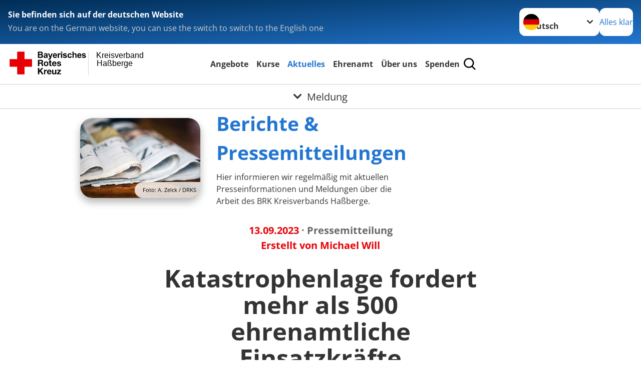

--- FILE ---
content_type: text/html; charset=utf-8
request_url: https://www.kvhassberge.brk.de/aktuell/alle-aktuellen-berichte/meldung/katastrophenlage-fordert-mehr-als-500-ehrenamtliche-einsatzkraefte.html
body_size: 20365
content:
<!DOCTYPE html>
<html lang="de">
<head>

<meta charset="utf-8">
<!-- 
	**************************************
	DRKCMS development by D&T Internet GmbH
	www.dt-internet.de
	+49 221 / 96 98 96 50
	**************************************

	This website is powered by TYPO3 - inspiring people to share!
	TYPO3 is a free open source Content Management Framework initially created by Kasper Skaarhoj and licensed under GNU/GPL.
	TYPO3 is copyright 1998-2026 of Kasper Skaarhoj. Extensions are copyright of their respective owners.
	Information and contribution at https://typo3.org/
-->




<meta name="generator" content="TYPO3 CMS">
<meta name="description" content="Ein Unglück kommt selten alleine, besagt ein Sprichwort. In Unterfranken mussten am vergangenen Samstag (9. September) gleich mehrere Großschadenslagen mit einer Vielzahl von Verletzten und Betroffenen in verschiedenen Landkreisen bewältigt werden. Ausschlaggebend für die Ereignisse war eine flächendeckende Unwetterkatastrophe, die über den Regierungsbezirk hereingebrochen war. So sah es das Szenario vor, das einer Katastrophenschutzübung mit dem Namen „KontUR2023“ zugrunde lag, an der über 500 ehrenamtliche Helferinnen und Helfer des Bayerischen Roten Kreuzes, anderer Hilfsorganisationen sowie der Feuerwehr und mehr als 120 Einsatzfahrzeugen teilgenommen haben.">
<meta name="keywords" content="Kontur2023, Katastrophenschutz, Katastrophenschutzübung, BRK, BRK-Kreisverband Haßberge, Unterfranken, Bayerisches Rotes Kreuz, Hilfeleistungskontingent, Einsatzlagen, Großschadensereignisse, Ehrenamt">
<meta name="author" content="Deutsches Rotes Kreuz">
<meta name="viewport" content="width=device-width, initial-scale=1">
<meta property="og:title" content="Katastrophenlage fordert mehr als  500 ehrenamtliche Einsatzkräfte">
<meta property="og:type" content="article">
<meta property="og:url" content="https://www.kvhassberge.brk.de/aktuell/alle-aktuellen-berichte/meldung/katastrophenlage-fordert-mehr-als-500-ehrenamtliche-einsatzkraefte.html">
<meta property="og:image" content="https://www.kvhassberge.brk.de/fileadmin/_processed_/2/0/csm_IMG_1450_774be7c8f7.jpg">
<meta property="og:image:width" content="1200">
<meta property="og:image:height" content="676">
<meta property="og:image" content="https://www.kvhassberge.brk.de/fileadmin/_processed_/2/0/csm_IMG_1450_774be7c8f7.jpg">
<meta property="og:image:width" content="1200">
<meta property="og:image:height" content="676">
<meta property="og:image" content="https://www.drk.de/fileadmin/DRK-Logo-Facebook.png">
<meta property="og:description" content="Ein Unglück kommt selten alleine, besagt ein Sprichwort. In Unterfranken mussten am vergangenen Samstag (9. September) gleich mehrere Großschadenslagen mit einer Vielzahl von Verletzten und Betroffenen in verschiedenen Landkreisen bewältigt werden. Ausschlaggebend für die Ereignisse war eine flächendeckende Unwetterkatastrophe, die über den Regierungsbezirk hereingebrochen war. So sah es das Szenario vor, das einer Katastrophenschutzübung mit dem Namen „KontUR2023“ zugrunde lag, an der über 500 ehrenamtliche Helferinnen und Helfer des Bayerischen Roten Kreuzes, anderer Hilfsorganisationen sowie der Feuerwehr und mehr als 120 Einsatzfahrzeugen teilgenommen haben.">
<meta property="og:site_name" content="DRK e.V.">
<meta property="og:locale" content="de_DE">
<meta name="twitter:card" content="summary_large_image">
<meta name="twitter:site" content="@roteskreuz_de">
<meta name="twitter:creator" content="DRK e.V.">
<meta name="copyright" content="Deutsches Rotes Kreuz">
<meta name="rating" content="General">
<meta name="revisit-after" content="1">


<link rel="stylesheet" href="/typo3temp/assets/compressed/fcf3f9bd3f24e5b86ca500ed1be2a968-bf6e2cbc6aa8d3ec847d422cc8a75ed3.css?1749035652" media="all">
<link rel="stylesheet" href="/typo3temp/assets/compressed/merged-0badd16ceee8d1952aecf1ae44c3ae03-7b8576fc1d2232da5adf1eae4b412bd8.css?1764887226" media="all">


<script src="/typo3temp/assets/compressed/merged-6f55d3fa27438315ad476a46ac6d0da8-3bfce23658413aa81c08711d99b5c438.js?1749035652"></script>
<script src="/_assets/d281c2f3e584f3c85e4d8e6c6428b0e3/Js/tiny-slider/tiny-slider.js?1764887152"></script>


<!-- test23 -->




<link rel="apple-touch-icon" sizes="180x180" href="/_assets/e2ef477b7510a2835782732fd483c6bc/Icons/Favicon/apple-touch-icon.png?v=68ddf38fd">
<link rel="icon" type="image/png" sizes="32x32" href="/_assets/e2ef477b7510a2835782732fd483c6bc/Icons/Favicon/favicon-32x32.png?v=68ddf38fd">
<link rel="icon" type="image/png" sizes="16x16" href="/_assets/e2ef477b7510a2835782732fd483c6bc/Icons/Favicon/favicon-16x16.png?v=68ddf38fd">
<link rel="manifest" href="/_assets/e2ef477b7510a2835782732fd483c6bc/Icons/Favicon/site.webmanifest?v=68ddf38fd&quot; crossorigin=&quot;use-credentials">
<link rel="mask-icon" href="/_assets/e2ef477b7510a2835782732fd483c6bc/Icons/Favicon/safari-pinned-tab.svg?v=68ddf38fd&quot; color=&quot;#E60005">
<link rel="shortcut icon" href="/_assets/e2ef477b7510a2835782732fd483c6bc/Icons/Favicon/favicon.ico?v=68ddf38fd">
<meta name="msapplication-TileColor" content="#ffffff">
<meta name="msapplication-config" content="/_assets/e2ef477b7510a2835782732fd483c6bc/Icons/Favicon/browserconfig.xml?v=68ddf38fd">
<meta name="theme-color" content="#ffffff">



<link rel="amphtml" href=""><title>Katastrophenlage fordert mehr als  500 ehrenamtliche Einsatzkräfte - Kreisverband  Haßberge   </title>
<link rel="canonical" href="/aktuell/alle-aktuellen-berichte/meldung/katastrophenlage-fordert-mehr-als-500-ehrenamtliche-einsatzkraefte.html"/>
</head>
<body class="main dti-drkcmsplus dti-brk">


<div class="body__wrapper hyphenate pagets__one_column"><header id="header"><div class="language-suggest bg bg--blue" style="display: none"><div class="language-suggest__content"><div class="language-suggest__text"><p class="language-suggest__message language-suggest__message--current"><strong><span data-suggest-language="en" style="display: none">You are on the English website</span><span data-suggest-language="de" style="display: none">Sie befinden sich auf der deutschen Website</span><span data-suggest-language="fallback" style="display: none">We do not provide this content in your preferred language</span></strong></p><p class="language-suggest__message language-suggest__message--suggest"><span data-suggest-language="en" style="display: none">You are on the German website, you can use the switch to switch to the English one</span><span data-suggest-language="de" style="display: none">Sie befinden sich auf der englischen Website, Sie können mit dem Schalter auf die deutsche Website wechseln</span><span data-suggest-language="fallback" style="display: none">You can use the switch to switch to the another available language if you want</span></p></div><div class="language-suggest__actions"><nav class="language-menu"><img src="/_assets/e2ef477b7510a2835782732fd483c6bc/Icons/Flags/de.svg?a491da9c1549a36b293a6a391739dfda" width="16" height="16" alt="" aria-hidden="true" class="language-menu__flag language-menu__flag--de"><img src="/_assets/e2ef477b7510a2835782732fd483c6bc/Icons/Flags/de.svg?a491da9c1549a36b293a6a391739dfda" width="16" height="16" alt="" aria-hidden="true" class="language-menu__flag language-menu__flag--de"><label class="visually-hidden" for="lang-select-header">Sprache wechseln zu</label><select name="pets" id="lang-select-header" class="language-menu__select bg bg--default"><option class="language-menu__option language-menu__option--active" data-flag="de" value="/aktuell/alle-aktuellen-berichte/meldung/katastrophenlage-fordert-mehr-als-500-ehrenamtliche-einsatzkraefte.html">Deutsch</option></select></nav><button class="language-suggest__close button button--secondary"><span data-suggest-language="en" style="display: none">Continue</span><span data-suggest-language="de" style="display: none">Alles klar</span><span data-suggest-language="fallback" style="display: none">Continue</span></button></div></div></div><div class="toolbar__wrap"><div class="toolbar"><a class="toolbar__logo" title="Zur Startseite" href="/startseite.html"><?xml version="1.0" encoding="UTF-8" standalone="no"?><!DOCTYPE svg PUBLIC "-//W3C//DTD SVG 1.1//EN" "http://www.w3.org/Graphics/SVG/1.1/DTD/svg11.dtd"><svg width="100%" height="100%" viewBox="0 0 400 60" version="1.1" xmlns="http://www.w3.org/2000/svg" xmlns:xlink="http://www.w3.org/1999/xlink" xml:space="preserve" xmlns:serif="http://www.serif.com/" style="fill-rule:evenodd;clip-rule:evenodd;stroke-linecap:round;stroke-linejoin:round;stroke-miterlimit:1.5;"><g id="Beschriftung" transform="matrix(1,0,0,1,46.165,0)"><g id="line3" transform="matrix(0.936334,0,0,1,-64.3047,39.6912)"><g transform="matrix(1.068,0,0,1,-13.7389,0)"><text id="f" x="202.057px" y="15.25px" style="font-family:'ArialMT', 'Arial', sans-serif;font-size:20px;"></text></g></g><g id="line2" transform="matrix(0.934693,0,0,1,-63.6098,20.1375)"><g transform="matrix(1.06987,0,0,1,-14.1177,0)"><text id="f1" serif:id="f" x="202.057px" y="15.25px" style="font-family:'ArialMT', 'Arial', sans-serif;font-size:20px;">Haßberge</text></g></g><g id="line1" transform="matrix(0.936801,0,0,1,-64.1996,0.204079)"><g transform="matrix(1.06746,0,0,1,-13.6312,0)"><text id="f2" serif:id="f" x="202.057px" y="15.25px" style="font-family:'ArialMT', 'Arial', sans-serif;font-size:20px;">Kreisverband</text></g></g></g><g transform="matrix(0.0894207,0,0,1.13566,134.16,-3.04006)"><g id="Linie"><rect x="201.423" y="2.583" width="0.97" height="49.778" style="fill:rgb(235,235,235);stroke:black;stroke-width:1.24px;"/></g></g><g id="BRK" transform="matrix(1,0,0,1,-50,0)"><g id="BRK-Logo-Text" serif:id="BRK Logo Text"><g id="path5387" transform="matrix(0.915624,0,0,0.914432,10.2474,0.287605)"><path d="M74.854,0L81.421,0C82.721,0 83.691,0.054 84.329,0.162C84.967,0.27 85.54,0.496 86.044,0.838C86.548,1.181 86.968,1.637 87.304,2.207C87.64,2.777 87.809,3.417 87.809,4.125C87.809,4.892 87.601,5.597 87.188,6.237C86.775,6.878 86.214,7.359 85.507,7.679C86.505,7.971 87.271,8.469 87.807,9.173C88.343,9.877 88.611,10.704 88.611,11.655C88.611,12.403 88.437,13.131 88.09,13.838C87.742,14.546 87.268,15.111 86.667,15.534C86.065,15.957 85.325,16.217 84.443,16.315C83.89,16.374 82.557,16.412 80.444,16.427L74.853,16.427L74.853,-0L74.854,-0L74.854,0ZM78.179,2.73L78.179,6.516L80.348,6.516C81.638,6.516 82.44,6.498 82.753,6.461C83.319,6.394 83.764,6.198 84.09,5.874C84.413,5.55 84.576,5.124 84.576,4.596C84.576,4.09 84.437,3.678 84.157,3.362C83.877,3.045 83.461,2.854 82.91,2.787C82.582,2.75 81.638,2.731 80.08,2.731L78.179,2.731L78.179,2.73ZM78.179,9.246L78.179,13.652L81.25,13.652C82.446,13.652 83.205,13.618 83.526,13.55C84.018,13.461 84.42,13.241 84.73,12.893C85.04,12.544 85.196,12.078 85.196,11.494C85.196,10.999 85.076,10.58 84.837,10.235C84.598,9.891 84.252,9.64 83.801,9.482C83.349,9.325 82.368,9.246 80.859,9.246L78.179,9.246Z"/></g><g id="path5389" transform="matrix(0.915624,0,0,0.914432,10.2474,0.287605)"><path d="M93.283,8.191L90.44,7.686C90.761,6.524 91.314,5.664 92.097,5.105C92.882,4.547 94.046,4.267 95.592,4.267C96.995,4.267 98.041,4.433 98.728,4.765C99.414,5.097 99.897,5.52 100.178,6.031C100.457,6.542 100.597,7.482 100.597,8.848L100.551,12.521C100.551,13.566 100.601,14.337 100.701,14.833C100.801,15.329 100.988,15.861 101.262,16.429L98.144,16.429C98.062,16.221 97.962,15.915 97.843,15.509C97.791,15.324 97.754,15.202 97.731,15.143C97.196,15.671 96.623,16.066 96.013,16.331C95.403,16.595 94.752,16.726 94.059,16.726C92.839,16.726 91.877,16.394 91.174,15.73C90.471,15.065 90.12,14.225 90.12,13.21C90.12,12.538 90.28,11.938 90.6,11.412C90.921,10.886 91.37,10.483 91.948,10.203C92.526,9.923 93.359,9.678 94.449,9.47C95.918,9.193 96.935,8.935 97.503,8.697L97.503,8.379C97.503,7.766 97.353,7.329 97.054,7.068C96.754,6.807 96.19,6.677 95.36,6.677C94.799,6.677 94.362,6.789 94.047,7.013C93.732,7.237 93.477,7.629 93.283,8.191L93.283,8.191ZM97.502,10.737C97.099,10.872 96.461,11.032 95.588,11.219C94.716,11.406 94.144,11.589 93.876,11.768C93.466,12.059 93.261,12.429 93.261,12.876C93.261,13.317 93.425,13.698 93.753,14.019C94.081,14.339 94.499,14.5 95.007,14.5C95.574,14.5 96.115,14.314 96.63,13.94C97.01,13.657 97.26,13.31 97.38,12.899C97.462,12.63 97.503,12.118 97.503,11.364L97.503,10.737L97.502,10.737Z"/></g><g id="path5391" transform="matrix(0.915624,0,0,0.914432,10.2474,0.287605)"><path d="M101.739,4.52L105.086,4.52L107.941,12.967L110.727,4.52L113.982,4.52L109.785,15.98L109.028,18.048C108.751,18.742 108.487,19.271 108.236,19.636C107.985,20.001 107.696,20.298 107.37,20.525C107.045,20.752 106.644,20.93 106.168,21.056C105.693,21.183 105.155,21.246 104.556,21.246C103.95,21.246 103.354,21.183 102.77,21.056L102.495,18.599C102.989,18.697 103.434,18.745 103.832,18.745C104.566,18.745 105.108,18.529 105.461,18.098C105.812,17.668 106.082,17.118 106.269,16.451L101.739,4.52Z" style="fill-rule:nonzero;"/></g><g id="path5393" transform="matrix(0.915624,0,0,0.914432,10.2474,0.287605)"><path d="M122.439,12.665L125.581,13.193C125.178,14.344 124.541,15.221 123.672,15.823C122.802,16.425 121.714,16.726 120.409,16.726C118.341,16.726 116.812,16.049 115.819,14.694C115.035,13.61 114.643,12.24 114.643,10.587C114.643,8.611 115.158,7.064 116.187,5.945C117.216,4.826 118.518,4.267 120.091,4.267C121.859,4.267 123.253,4.853 124.275,6.024C125.297,7.195 125.786,8.988 125.741,11.404L117.876,11.404C117.898,12.338 118.151,13.065 118.635,13.584C119.119,14.103 119.721,14.364 120.442,14.364C120.933,14.364 121.346,14.229 121.681,13.961C122.015,13.693 122.268,13.261 122.439,12.665ZM122.622,9.476C122.6,8.562 122.366,7.867 121.919,7.391C121.473,6.915 120.929,6.677 120.289,6.677C119.604,6.677 119.038,6.928 118.591,7.431C118.145,7.933 117.925,8.615 117.933,9.477L122.622,9.477L122.622,9.476Z"/></g><g id="path5395" transform="matrix(0.915624,0,0,0.914432,10.2474,0.287605)"><path d="M130.872,16.428L127.73,16.428L127.73,4.52L130.642,4.52L130.642,6.211C131.144,5.412 131.594,4.888 131.995,4.64C132.396,4.391 132.85,4.267 133.358,4.267C134.076,4.267 134.769,4.465 135.435,4.861L134.461,7.604C133.93,7.261 133.436,7.089 132.98,7.089C132.539,7.089 132.166,7.21 131.859,7.453C131.552,7.695 131.312,8.134 131.135,8.768C130.96,9.403 130.872,10.731 130.872,12.754L130.872,16.428Z" style="fill-rule:nonzero;"/></g><g id="path5397" transform="matrix(0.915624,0,0,0.914432,10.2474,0.287605)"><path d="M136.321,2.914L136.321,0L139.462,0L139.462,2.914L136.321,2.914ZM136.321,16.428L136.321,4.52L139.462,4.52L139.462,16.428L136.321,16.428Z"/></g><g id="path5399" transform="matrix(0.915624,0,0,0.914432,10.2474,0.287605)"><path d="M141.097,13.078L144.261,12.596C144.396,13.204 144.668,13.666 145.079,13.981C145.489,14.297 146.065,14.454 146.803,14.454C147.617,14.454 148.229,14.305 148.639,14.005C148.916,13.795 149.054,13.515 149.054,13.163C149.054,12.924 148.979,12.725 148.829,12.568C148.672,12.419 148.321,12.28 147.776,12.153C145.236,11.592 143.626,11.078 142.945,10.615C142.004,9.971 141.533,9.076 141.533,7.93C141.533,6.896 141.94,6.028 142.754,5.323C143.568,4.62 144.83,4.267 146.54,4.267C148.168,4.267 149.378,4.534 150.169,5.068C150.961,5.601 151.506,6.39 151.805,7.434L148.847,7.985C148.72,7.519 148.477,7.16 148.12,6.912C147.764,6.664 147.256,6.54 146.595,6.54C145.762,6.54 145.165,6.656 144.805,6.888C144.565,7.053 144.444,7.266 144.444,7.528C144.444,7.752 144.549,7.943 144.759,8.101C145.044,8.31 146.027,8.606 147.707,8.988C149.389,9.37 150.563,9.837 151.229,10.391C151.888,10.951 152.218,11.732 152.218,12.735C152.218,13.826 151.762,14.764 150.851,15.55C149.939,16.335 148.589,16.727 146.804,16.727C145.182,16.727 143.898,16.4 142.953,15.746C142.007,15.092 141.388,14.201 141.097,13.078Z" style="fill-rule:nonzero;"/></g><g id="path5401" transform="matrix(0.915624,0,0,0.914432,10.2474,0.287605)"><path d="M164.893,8.053L161.797,8.604C161.693,7.989 161.456,7.525 161.086,7.213C160.717,6.902 160.237,6.746 159.648,6.746C158.864,6.746 158.239,7.017 157.772,7.56C157.306,8.102 157.073,9.01 157.073,10.283C157.073,11.698 157.31,12.697 157.783,13.281C158.256,13.864 158.891,14.157 159.689,14.157C160.285,14.157 160.773,13.987 161.153,13.645C161.533,13.304 161.802,12.717 161.957,11.885L165.053,12.413C164.732,13.836 164.117,14.91 163.206,15.636C162.297,16.363 161.076,16.726 159.547,16.726C157.809,16.726 156.423,16.176 155.39,15.077C154.357,13.977 153.84,12.454 153.84,10.509C153.84,8.54 154.358,7.009 155.395,5.912C156.431,4.816 157.834,4.268 159.601,4.268C161.047,4.268 162.198,4.58 163.051,5.204C163.907,5.827 164.52,6.777 164.893,8.053Z" style="fill-rule:nonzero;"/></g><g id="path5403" transform="matrix(0.915624,0,0,0.914432,10.2474,0.287605)"><path d="M169.932,0L169.932,6.09C170.953,4.875 172.174,4.267 173.593,4.267C174.322,4.267 174.978,4.402 175.564,4.671C176.149,4.939 176.591,5.283 176.888,5.701C177.185,6.119 177.387,6.582 177.496,7.09C177.604,7.597 177.659,8.385 177.659,9.452L177.659,16.428L174.518,16.428L174.518,10.147C174.518,8.901 174.457,8.11 174.336,7.774C174.215,7.438 174.002,7.171 173.696,6.973C173.39,6.775 173.008,6.677 172.547,6.677C172.019,6.677 171.547,6.803 171.132,7.057C170.717,7.311 170.413,7.694 170.221,8.204C170.028,8.715 169.932,9.471 169.932,10.471L169.932,16.427L166.79,16.427L166.79,0L169.932,0Z" style="fill-rule:nonzero;"/></g><g id="path5405" transform="matrix(0.915624,0,0,0.914432,10.2474,0.287605)"><path d="M187.275,12.665L190.417,13.193C190.013,14.344 189.377,15.221 188.508,15.823C187.638,16.425 186.55,16.726 185.244,16.726C183.177,16.726 181.647,16.049 180.654,14.694C179.87,13.61 179.479,12.24 179.479,10.587C179.479,8.611 179.994,7.064 181.022,5.945C182.051,4.827 183.353,4.267 184.927,4.267C186.694,4.267 188.09,4.853 189.111,6.024C190.132,7.195 190.621,8.988 190.577,11.404L182.712,11.404C182.734,12.338 182.987,13.065 183.471,13.584C183.955,14.103 184.557,14.364 185.278,14.364C185.769,14.364 186.182,14.229 186.517,13.961C186.851,13.693 187.103,13.261 187.275,12.665ZM187.459,9.476C187.437,8.562 187.201,7.867 186.755,7.391C186.308,6.915 185.764,6.677 185.125,6.677C184.44,6.677 183.874,6.928 183.427,7.431C182.98,7.933 182.761,8.615 182.769,9.477L187.459,9.477L187.459,9.476Z"/></g><g id="path5407" transform="matrix(0.915624,0,0,0.914432,10.2474,0.287605)"><path d="M191.581,13.078L194.744,12.596C194.879,13.204 195.151,13.666 195.562,13.981C195.973,14.297 196.548,14.454 197.286,14.454C198.1,14.454 198.712,14.305 199.123,14.005C199.399,13.795 199.537,13.515 199.537,13.163C199.537,12.924 199.462,12.725 199.312,12.568C199.156,12.419 198.805,12.28 198.259,12.153C195.719,11.592 194.109,11.078 193.428,10.615C192.487,9.971 192.016,9.076 192.016,7.93C192.016,6.896 192.423,6.028 193.237,5.323C194.051,4.619 195.314,4.267 197.023,4.267C198.652,4.267 199.861,4.534 200.652,5.068C201.445,5.601 201.989,6.39 202.288,7.434L199.33,7.985C199.203,7.519 198.96,7.16 198.604,6.912C198.248,6.664 197.739,6.54 197.079,6.54C196.246,6.54 195.648,6.656 195.288,6.888C195.048,7.053 194.928,7.266 194.928,7.528C194.928,7.752 195.033,7.943 195.243,8.101C195.528,8.31 196.51,8.606 198.191,8.988C199.873,9.37 201.046,9.837 201.712,10.391C202.372,10.951 202.701,11.732 202.701,12.735C202.701,13.826 202.245,14.764 201.334,15.55C200.422,16.335 199.073,16.727 197.287,16.727C195.665,16.727 194.382,16.4 193.436,15.746C192.49,15.09 191.872,14.201 191.581,13.078Z" style="fill-rule:nonzero;"/></g><g id="path5411" transform="matrix(0.915624,0,0,0.914432,10.2474,0.287605)"><path d="M74.9,21.518L83.75,21.518C86.692,21.518 88.554,23.566 88.554,26.05C88.554,27.983 87.772,29.431 85.956,30.168L85.956,30.213C87.727,30.673 88.232,32.398 88.347,34.055C88.416,35.09 88.392,37.022 89.036,37.942L85.427,37.942C84.991,36.907 85.037,35.319 84.853,34.008C84.6,32.284 83.933,31.525 82.118,31.525L78.509,31.525L78.509,37.942L74.9,37.942L74.9,21.518L74.9,21.518L74.9,21.518ZM78.509,28.948L82.462,28.948C84.071,28.948 84.945,28.258 84.945,26.601C84.945,25.015 84.071,24.324 82.462,24.324L78.509,24.324L78.509,28.948Z" style="fill-rule:nonzero;"/></g><g id="path5413" transform="matrix(0.915624,0,0,0.914432,10.2474,0.287605)"><path d="M96.622,25.728C100.368,25.728 102.782,28.212 102.782,32.008C102.782,35.779 100.367,38.264 96.622,38.264C92.897,38.264 90.484,35.779 90.484,32.008C90.484,28.212 92.898,25.728 96.622,25.728ZM96.622,35.802C98.852,35.802 99.518,33.893 99.518,32.008C99.518,30.098 98.852,28.189 96.622,28.189C94.415,28.189 93.749,30.099 93.749,32.008C93.749,33.894 94.415,35.802 96.622,35.802Z" style="fill-rule:nonzero;"/></g><g id="path5415" transform="matrix(0.915624,0,0,0.914432,10.2474,0.287605)"><path d="M108.989,26.05L111.379,26.05L111.379,28.235L108.989,28.235L108.989,34.123C108.989,35.227 109.265,35.503 110.369,35.503C110.713,35.503 111.035,35.48 111.38,35.411L111.38,37.965C110.829,38.056 110.115,38.08 109.472,38.08C107.472,38.08 105.725,37.619 105.725,35.25L105.725,28.235L103.748,28.235L103.748,26.05L105.725,26.05L105.725,22.485L108.989,22.485L108.989,26.05L108.989,26.05Z" style="fill-rule:nonzero;"/></g><g id="path5417" transform="matrix(0.915624,0,0,0.914432,10.2474,0.287605)"><path d="M115.7,32.789C115.793,34.86 116.804,35.802 118.619,35.802C119.929,35.802 120.987,34.998 121.194,34.261L124.067,34.261C123.147,37.068 121.194,38.264 118.504,38.264C114.757,38.264 112.436,35.687 112.436,32.008C112.436,28.442 114.895,25.728 118.504,25.728C122.549,25.728 124.504,29.132 124.274,32.789L115.7,32.789ZM121.01,30.719C120.712,29.063 119.998,28.189 118.413,28.189C116.344,28.189 115.746,29.799 115.7,30.719L121.01,30.719Z" style="fill-rule:nonzero;"/></g><g id="path5419" transform="matrix(0.915624,0,0,0.914432,10.2474,0.287605)"><path d="M128.734,34.077C128.757,35.503 129.952,36.078 131.239,36.078C132.182,36.078 133.377,35.71 133.377,34.561C133.377,33.57 132.02,33.225 129.676,32.72C127.79,32.306 125.906,31.639 125.906,29.546C125.906,26.51 128.526,25.728 131.077,25.728C133.676,25.728 136.066,26.602 136.318,29.523L133.215,29.523C133.124,28.258 132.158,27.913 130.986,27.913C130.25,27.913 129.17,28.052 129.17,29.018C129.17,30.19 131.009,30.352 132.87,30.789C134.779,31.226 136.641,31.917 136.641,34.124C136.641,37.253 133.928,38.265 131.216,38.265C128.457,38.265 125.768,37.23 125.629,34.079L128.734,34.079L128.734,34.077Z" style="fill-rule:nonzero;"/></g><g id="polygon5421" transform="matrix(0.613883,0,0,0.613476,10.2474,0.287606)"><path d="M123.75,73.817L134.241,88.629L127.486,88.629L120.115,77.623L117.03,80.743L117.03,88.629L111.647,88.629L111.647,64.149L117.03,64.149L117.03,74.298L126.596,64.149L133.315,64.149L123.75,73.817Z" style="fill-rule:nonzero;"/></g><g id="path5423" transform="matrix(0.915624,0,0,0.914432,10.2474,0.287605)"><path d="M91.105,47.568L94.209,47.568L94.209,49.776L94.254,49.776C94.852,48.281 96.461,47.246 98.047,47.246C98.277,47.246 98.553,47.292 98.76,47.362L98.76,50.397C98.461,50.328 97.979,50.282 97.588,50.282C95.198,50.282 94.37,52.007 94.37,54.1L94.37,59.459L91.105,59.459L91.105,47.568L91.105,47.568Z" style="fill-rule:nonzero;"/></g><g id="path5425" transform="matrix(0.915624,0,0,0.914432,10.2474,0.287605)"><path d="M102.327,54.307C102.418,56.378 103.43,57.32 105.246,57.32C106.556,57.32 107.613,56.516 107.82,55.78L110.694,55.78C109.774,58.585 107.82,59.782 105.13,59.782C101.384,59.782 99.062,57.205 99.062,53.526C99.062,49.96 101.521,47.246 105.13,47.246C109.176,47.246 111.13,50.65 110.9,54.307L102.327,54.307ZM107.637,52.237C107.338,50.581 106.625,49.707 105.039,49.707C102.97,49.707 102.372,51.317 102.327,52.237L107.637,52.237Z" style="fill-rule:nonzero;"/></g><g id="path5427" transform="matrix(0.915624,0,0,0.914432,10.2474,0.287605)"><path d="M123.773,59.46L120.669,59.46L120.669,57.804L120.6,57.804C119.772,59.138 118.348,59.782 116.968,59.782C113.497,59.782 112.624,57.827 112.624,54.882L112.624,47.568L115.888,47.568L115.888,54.284C115.888,56.239 116.462,57.205 117.98,57.205C119.75,57.205 120.508,56.216 120.508,53.801L120.508,47.568L123.772,47.568L123.772,59.46L123.773,59.46Z" style="fill-rule:nonzero;"/></g><g id="polygon5429" transform="matrix(0.613883,0,0,0.613476,10.2474,0.287606)"><path d="M187.284,88.629L187.284,84.96L196.507,74.572L187.97,74.572L187.97,70.903L202.919,70.903L202.919,74.572L193.695,84.96L203.569,84.96L203.569,88.629L187.284,88.629Z" style="fill-rule:nonzero;"/></g></g><g transform="matrix(1,0,0,1,9.97554,0.135392)"><g id="Rotkreuz-Logo" serif:id="Rotkreuz Logo"><path d="M36.39,0.1L36.39,18.3L54.57,18.3L54.57,36.54L36.39,36.54L36.39,54.75L18.18,54.75L18.18,36.54L0,36.54L0,18.3L18.18,18.3L18.18,0.1L36.39,0.1Z" style="fill:rgb(230,0,5);fill-rule:nonzero;"/></g></g></g></svg></a><div class="toolbar__navigation"><button class="toolbar__search-button" style="display: none" title="Öffne Suche und Quick Links"><?xml version="1.0" encoding="UTF-8" standalone="no"?><!DOCTYPE svg PUBLIC "-//W3C//DTD SVG 1.1//EN" "http://www.w3.org/Graphics/SVG/1.1/DTD/svg11.dtd"><svg width="100%" height="100%" viewBox="0 0 50 50" version="1.1" xmlns="http://www.w3.org/2000/svg" xmlns:xlink="http://www.w3.org/1999/xlink" xml:space="preserve" xmlns:serif="http://www.serif.com/" style="fill-rule:evenodd;clip-rule:evenodd;stroke-linejoin:round;stroke-miterlimit:2;"><g transform="matrix(1.77966,1.78561,-0.708286,0.705925,15.3624,-28.8202)"><rect x="23.063" y="24.359" width="7.693" height="4.408" style="fill:white;"/></g><g transform="matrix(0.740022,0,0,0.745117,5.66748,5.35482)"><path d="M50,46.35L37.45,34.23C40.853,30.527 42.748,25.679 42.76,20.65C42.76,9.26 33.17,0 21.38,0C9.59,0 0,9.26 0,20.65C0,32.04 9.59,41.29 21.38,41.29C25.672,41.301 29.872,40.041 33.45,37.67L46.22,50L50,46.35ZM5.35,20.65C5.35,12.11 12.54,5.16 21.35,5.16C30.16,5.16 37.35,12.16 37.35,20.65C37.35,29.14 30.16,36.13 21.35,36.13C12.54,36.13 5.35,29.19 5.35,20.65Z" style="fill:white;fill-rule:nonzero;"/></g><path d="M50,46.35L37.45,34.23C40.853,30.527 42.748,25.679 42.76,20.65C42.76,9.26 33.17,0 21.38,0C9.59,0 0,9.26 0,20.65C0,32.04 9.59,41.29 21.38,41.29C25.672,41.301 29.872,40.041 33.45,37.67L46.22,50L50,46.35ZM5.35,20.65C5.35,12.11 12.54,5.16 21.35,5.16C30.16,5.16 37.35,12.16 37.35,20.65C37.35,29.14 30.16,36.13 21.35,36.13C12.54,36.13 5.35,29.19 5.35,20.65Z" style="fill-rule:nonzero;"/></svg></button></div><button class="toolbar__nav-search-button" title="Öffne Hauptmenü und Suche" data-title-close="Schließe Hauptmenü und Suche"><svg width="10" height="10" aria-hidden="true"><use href="/_assets/e2ef477b7510a2835782732fd483c6bc/Icons/Sprites/essential-sprite.svg?5a6512e3afb37ee7cc7d2bd22d55a5c3#search"></use></svg><span></span></button></div></div><div class="main-menu__wrap" style="display: none"><div class="global-search" style="display: none"><form class="global-search__form" action="/suche.html" method="get" accept-charset="utf-8" novalidate=""><fieldset class="global-search__fieldset"><label for="global-search-input" class="visually-hidden">Suche</label><input type="search" id="global-search-input" class="global-search__input tx-solr-q js-solr-q form-control"
							 placeholder="durchsuchen"
							 name="tx_kesearch_pi1[sword]" minlength="3" autocomplete="off" required><button class="global-search__submit" title="Alle Inhalte durchsuchen" type="submit"><svg width="10" height="10" aria-hidden="true"><use href="/_assets/e2ef477b7510a2835782732fd483c6bc/Icons/Sprites/essential-sprite.svg?5a6512e3afb37ee7cc7d2bd22d55a5c3#search"></use></svg></button><button class="global-search__close" title="Suche und Quick Links schließen"></button></fieldset></form><nav class="quicklinks" style="display: none"><div class="quicklinks__title">
					Quick Links
				</div><ul class="quicklinks__list"><li class="quicklinks__item"><a href="/ueber-uns/drk-adressen.html" class="quicklinks__link">Adressen</a></li><li class="quicklinks__item"><a href="/ueber-uns/suchformulare/kontaktformular.html" class="quicklinks__link">Kontakt</a></li><li class="quicklinks__item"><a href="/footer-menue-deutsch/service/sitemap.html" class="quicklinks__link">Sitemap</a></li><li class="quicklinks__item"><a href="/footer-menue-deutsch/service/datenschutzerklaerung.html" class="quicklinks__link">Datenschutzerklärung</a></li><li class="quicklinks__item"><a href="/footer-menue-deutsch/service/datenschutzerklaerung-facebook.html" class="quicklinks__link">Datenschutzerklärung Facebook/Instagram</a></li><li class="quicklinks__item"><a href="https://www.brk.de/rotes-kreuz/kontakt/beschwerde-lob.html" target="_blank" rel="noreferrer" class="quicklinks__link">Ombudsmann des BRK</a></li><li class="quicklinks__item"><a href="/footer-menue-deutsch/service/lob-und-beschwerde.html" class="quicklinks__link">Lob / Kritik</a></li><li class="quicklinks__item"><a href="https://www.brk.de/rotes-kreuz/ueber-uns/verantwortung.html" target="_blank" rel="noreferrer" class="quicklinks__link">Grundsatzerklärung nach LkSG</a></li><li class="quicklinks__item"><a href="/footer-menue-deutsch/service/impressum.html" class="quicklinks__link">Impressum</a></li></ul></nav></div><nav id="main-menu" class="main-menu" aria-label="Hauptmenü"><ul class="main-menu__list"><li class="main-menu__item"><a href="/angebote.html" target="_self" class="main-menu__link">
						Angebote
					</a></li><li class="main-menu__item"><a href="/kurse.html" target="_self" class="main-menu__link">
						Kurse
					</a></li><li class="main-menu__item"><a href="/aktuell.html" target="_self" class="main-menu__link main-menu__link--active">
						Aktuelles
					</a></li><li class="main-menu__item"><a href="/ehrenamt.html" target="_self" class="main-menu__link">
						Ehrenamt
					</a></li><li class="main-menu__item"><a href="/ueber-uns.html" target="_self" class="main-menu__link">
						Über uns
					</a></li><li class="main-menu__item"><a href="/spenden.html" target="_self" class="main-menu__link">
						Spenden
					</a></li></ul></nav></div><div class="sub-menu__bar"><button class="sub-menu__topic-button" aria-label="Öffne Untermenü von Meldung"><span><svg width="12" height="12" aria-hidden="true"><use href="/_assets/e2ef477b7510a2835782732fd483c6bc/Icons/Sprites/general-sprite.svg?06dbf67f9dd2446fd5c3e13a19efd354#chevron"></use></svg>
                        Meldung
                    </span></button></div><div class="sub-menu__nav-wrap" style="visibility: hidden"><nav class="sub-menu__nav" aria-label="Untermenü von Meldung"><div class="sub-menu__list-wrap"><ul class="sub-menu__list"><li class="sub-menu__item" style="display: none"><a style="display: none" class="sub-menu__link" href="/aktuell/alle-aktuellen-berichte.html"><span class="sub-menu__link-label">Berichte &amp; Pressemitteilungen</span></a></li><li class="sub-menu__item" style="display: none"><button class="sub-menu__button sub-menu__button--next" style="display: none">
                    Stellenbörse
                    <svg width="10" height="7" aria-hidden="true"><use href="/_assets/e2ef477b7510a2835782732fd483c6bc/Icons/Sprites/general-sprite.svg?06dbf67f9dd2446fd5c3e13a19efd354#chevron"></use></svg></button><ul class="sub-menu__list" style="display: none"><li class="sub-menu__item" style="display: none"><button class="sub-menu__button sub-menu__button--back"><svg width="10" height="7" aria-hidden="true"><use href="/_assets/e2ef477b7510a2835782732fd483c6bc/Icons/Sprites/general-sprite.svg?06dbf67f9dd2446fd5c3e13a19efd354#chevron"></use></svg>
                            zurück
                        </button></li><li class="sub-menu__item" style="display: none"><a style="display: none" class="sub-menu__link" href="/aktuell/stellenangebote/stellenboerse-test/stellenboerse.html"><span class="sub-menu__link-label">Stellenbörse</span></a></li></ul></li><li class="sub-menu__item" style="display: none"><button class="sub-menu__button sub-menu__button--next" style="display: none">
                    Blutspende-Termine
                    <svg width="10" height="7" aria-hidden="true"><use href="/_assets/e2ef477b7510a2835782732fd483c6bc/Icons/Sprites/general-sprite.svg?06dbf67f9dd2446fd5c3e13a19efd354#chevron"></use></svg></button><ul class="sub-menu__list" style="display: none"><li class="sub-menu__item" style="display: none"><button class="sub-menu__button sub-menu__button--back"><svg width="10" height="7" aria-hidden="true"><use href="/_assets/e2ef477b7510a2835782732fd483c6bc/Icons/Sprites/general-sprite.svg?06dbf67f9dd2446fd5c3e13a19efd354#chevron"></use></svg>
                            zurück
                        </button></li><li class="sub-menu__item" style="display: none"><a href="/aktuell/termine/blutspende-termine.html" style="display: none" class="sub-menu__link"><span class="sub-menu__overview-label">Übersichtsseite</span><span class="sub-menu__link-label">Blutspende-Termine</span></a></li><li class="sub-menu__item" style="display: none"><button class="sub-menu__button sub-menu__button--next" style="display: none">
                    Ablauf einer Blutspende
                    <svg width="10" height="7" aria-hidden="true"><use href=""></use></svg></button><ul class="sub-menu__list" style="display: none"><li class="sub-menu__item" style="display: none"><button class="sub-menu__button sub-menu__button--back"><svg width="10" height="7" aria-hidden="true"><use href=""></use></svg>
                            zurück
                        </button></li><li class="sub-menu__item" style="display: none"><a href="/aktuell/termine/blutspende-termine/ablauf-blutspende.html" style="display: none" class="sub-menu__link"><span class="sub-menu__overview-label">Übersichtsseite</span><span class="sub-menu__link-label">Ablauf Blutspende</span></a></li><li class="sub-menu__item" style="display: none"><a style="display: none" class="sub-menu__link" href="http://www.drk-blutspende.de/" rel="noreferrer"><span class="sub-menu__link-label">DRK-Blutspendedienst</span></a></li></ul></li></ul></li><li class="sub-menu__item" style="display: none"><a style="display: none" class="sub-menu__link" href="/kurse/termine/kurs-termine.html"><span class="sub-menu__link-label">Kurs-Termine ERSTE HILFE</span></a></li><li class="sub-menu__item" style="display: none"><a style="display: none" class="sub-menu__link" href="/aktuell/meldungen/video-tipp-was-tun-bei-einem-unfall.html"><span class="sub-menu__link-label">Video-Tipp: Was tun bei einem Unfall?</span></a></li></ul></div></nav></div></header><main id="main"><!--TYPO3SEARCH_begin--><div id="c28001" class="frame frame-type-menu_sitemap_pages frame-layout-11 "><!-- TODO: Please delete layout 0-9. Template 10 and 11 are the new ones --><!-- TODO: Please adjust switch, when the plus-drk_base is the final sitepackage --><div class="teaser__wrapper" id="c28001"><div class="teaser__list"><div class="teaser__item"><div class="teaser__media" data-tilt data-tilt-max="5" data-tilt-scale="1" data-tilt-glare data-tilt-max-glare="0.2"><figure class="teaser__img teaser__img--left media__img"><div class="media__imageholder"><a class="teaser__imagelink" title="Berichte &amp; Pressemitteilungen" href="/aktuell/alle-aktuellen-berichte.html"><img data-copyright="Foto: A. Zelck / DRKS" title="Aktuelle Pressemitteilungen" alt="Aktuelle Pressemitteilungen" loading="lazy" src="/fileadmin/_processed_/c/6/csm_Artikelbild_Zelck_presse_bb674f6975.jpg" width="640" height="427" /><span class="o-media__copyright-teaser">Foto: A. Zelck / DRKS</span></a></div></figure></div><div class="teaser__content"><div class="teaser__title"><a class="content__header-link" title="Berichte &amp; Pressemitteilungen" href="/aktuell/alle-aktuellen-berichte.html">
												
														Berichte &amp; Pressemitteilungen
													
											</a></div><p class="small">
									
										Hier informieren wir regelmäßig mit aktuellen Presseinformationen und Meldungen über die Arbeit des BRK Kreisverbands Haßberge.
									
								</p></div></div></div></div></div><div id="c1786" class="frame frame-type-news_newsdetail frame-layout-0 "><div class="newsdetail" itemscope="itemscope" itemtype="http://schema.org/Article"><div class="newsdetail__header"><div class="newsdetail__metadates"><!-- date --><div class="news-list__date"><span><time itemprop="datePublished" datetime="13.09.2023">
								13.09.2023
								</time></span><!-- first category --><span class="news-list__category news__category"> · Pressemitteilung</span></div><!-- author --><div><span class="news-list-author" itemprop="author" itemscope="itemscope" itemtype="http://schema.org/Person">
									Erstellt von <span itemprop="name">Michael Will</span></span></div></div><!-- category --><div class="news-list__category"><!-- categories --><span class="newsdetail__category news-list__category"></span></div><div class="newsdetail__headline header"><h1 itemprop="headline">Katastrophenlage fordert mehr als  500 ehrenamtliche Einsatzkräfte</h1></div><!-- media files --><div class="newsdetail__media"><div class="swiper swiper__teaser" role="region" aria-label="Teaserkarussell" aria-description="" data-swiper-id=""><p id="teaserAnnouncements-" style="display: none;" aria-live="polite"></p><div class="swiper-wrapper-news"><div class="outer"><figure class="newsdetail__image"><div class="textmedia__imgwrap"><img srcset="/fileadmin/_processed_/2/0/csm_IMG_1450_3e4404af60.jpg 576w,
																															 /fileadmin/_processed_/2/0/csm_IMG_1450_725cfe2746.jpg 960w" sizes="(min-width: 1024px) 960px, calc(100vw - 64px)" data-copyright="" loading="lazy" src="/fileadmin/_processed_/2/0/csm_IMG_1450_725cfe2746.jpg" width="960" height="541" alt="" /></div></figure></div><div class="outer"><figure class="newsdetail__image"><div class="textmedia__imgwrap"><img srcset="/fileadmin/_processed_/5/c/csm_IMG_1417_f53a1b4f37.jpg 576w,
																															 /fileadmin/_processed_/5/c/csm_IMG_1417_e03db0b67e.jpg 960w" sizes="(min-width: 1024px) 960px, calc(100vw - 64px)" data-copyright="" loading="lazy" src="/fileadmin/_processed_/5/c/csm_IMG_1417_e03db0b67e.jpg" width="960" height="584" alt="" /></div></figure></div><div class="outer"><figure class="newsdetail__image"><div class="textmedia__imgwrap"><img srcset="/fileadmin/_processed_/5/a/csm_IMG_1423_d650891d2f.jpg 576w,
																															 /fileadmin/_processed_/5/a/csm_IMG_1423_3afaa45c9c.jpg 960w" sizes="(min-width: 1024px) 960px, calc(100vw - 64px)" data-copyright="" loading="lazy" src="/fileadmin/_processed_/5/a/csm_IMG_1423_3afaa45c9c.jpg" width="960" height="540" alt="" /></div></figure></div><div class="outer"><figure class="newsdetail__image"><div class="textmedia__imgwrap"><img srcset="/fileadmin/_processed_/d/9/csm_IMG_1424_825e9cfc3e.jpg 576w,
																															 /fileadmin/_processed_/d/9/csm_IMG_1424_bd7e8a179b.jpg 960w" sizes="(min-width: 1024px) 960px, calc(100vw - 64px)" data-copyright="" loading="lazy" src="/fileadmin/_processed_/d/9/csm_IMG_1424_bd7e8a179b.jpg" width="960" height="540" alt="" /></div></figure></div><div class="outer"><figure class="newsdetail__image"><div class="textmedia__imgwrap"><img srcset="/fileadmin/_processed_/8/c/csm_IMG_1428_2c8ce805ae.jpg 576w,
																															 /fileadmin/_processed_/8/c/csm_IMG_1428_d538f93044.jpg 960w" sizes="(min-width: 1024px) 960px, calc(100vw - 64px)" data-copyright="" loading="lazy" src="/fileadmin/_processed_/8/c/csm_IMG_1428_d538f93044.jpg" width="960" height="540" alt="" /></div></figure></div><div class="outer"><figure class="newsdetail__image"><div class="textmedia__imgwrap"><img srcset="/fileadmin/_processed_/6/4/csm_IMG_1481_85e9bdd50d.jpg 576w,
																															 /fileadmin/_processed_/6/4/csm_IMG_1481_4a9ac2af44.jpg 960w" sizes="(min-width: 1024px) 960px, calc(100vw - 64px)" data-copyright="" loading="lazy" src="/fileadmin/_processed_/6/4/csm_IMG_1481_4a9ac2af44.jpg" width="960" height="540" alt="" /></div></figure></div><div class="outer"><figure class="newsdetail__image"><div class="textmedia__imgwrap"><img srcset="/fileadmin/_processed_/6/8/csm_IMG_1430_51e63184ae.jpg 576w,
																															 /fileadmin/_processed_/6/8/csm_IMG_1430_35c1e4f6a6.jpg 960w" sizes="(min-width: 1024px) 960px, calc(100vw - 64px)" data-copyright="" loading="lazy" src="/fileadmin/_processed_/6/8/csm_IMG_1430_35c1e4f6a6.jpg" width="960" height="540" alt="" /></div></figure></div><div class="outer"><figure class="newsdetail__image"><div class="textmedia__imgwrap"><img srcset="/fileadmin/_processed_/0/e/csm_01_45789354cd.jpg 576w,
																															 /fileadmin/_processed_/0/e/csm_01_64a0b6fae6.jpg 960w" sizes="(min-width: 1024px) 960px, calc(100vw - 64px)" data-copyright="" loading="lazy" src="/fileadmin/_processed_/0/e/csm_01_64a0b6fae6.jpg" width="960" height="668" alt="" /></div></figure></div><div class="outer"><figure class="newsdetail__image"><div class="textmedia__imgwrap"><img srcset="/fileadmin/_processed_/9/0/csm_IMG_1463_4da51c8117.jpg 576w,
																															 /fileadmin/_processed_/9/0/csm_IMG_1463_d586e2507f.jpg 960w" sizes="(min-width: 1024px) 960px, calc(100vw - 64px)" data-copyright="" loading="lazy" src="/fileadmin/_processed_/9/0/csm_IMG_1463_d586e2507f.jpg" width="960" height="558" alt="" /></div></figure></div><div class="outer"><figure class="newsdetail__image"><div class="textmedia__imgwrap"><img srcset="/fileadmin/_processed_/5/0/csm_IMG_1459_ab8916411d.jpg 576w,
																															 /fileadmin/_processed_/5/0/csm_IMG_1459_d21fee8b7a.jpg 960w" sizes="(min-width: 1024px) 960px, calc(100vw - 64px)" data-copyright="" loading="lazy" src="/fileadmin/_processed_/5/0/csm_IMG_1459_d21fee8b7a.jpg" width="960" height="602" alt="" /></div></figure></div></div><div class="slider-controls slider-controls-news"><button class="swiper-button-prev swiper-button-prev-" aria-label="Vorheriges Bild"></button><button class="swiper-button-next swiper-button-next-" aria-label="Nächstes Bild"></button></div></div></div></div><div class="newsdetail__text"><!-- teaser --><div class="newsdetail__teaser lead" itemprop="description"><p><strong>
							Ein Unglück kommt selten alleine, besagt ein Sprichwort. In Unterfranken mussten am vergangenen Samstag (9. September) gleich mehrere Großschadenslagen mit einer Vielzahl von Verletzten und Betroffenen in verschiedenen Landkreisen bewältigt werden. Ausschlaggebend für die Ereignisse war eine flächendeckende Unwetterkatastrophe, die über den Regierungsbezirk hereingebrochen war. So sah es das Szenario vor, das einer Katastrophenschutzübung mit dem Namen „KontUR2023“ zugrunde lag, an der über 500 ehrenamtliche Helferinnen und Helfer des Bayerischen Roten Kreuzes, anderer Hilfsorganisationen sowie der Feuerwehr und mehr als 120 Einsatzfahrzeugen teilgenommen haben.
						</strong></p></div><!-- main text --><div class="news-text-wrap" itemprop="articleBody"><p><strong>HASSFURT -&nbsp;</strong>Zur Bewältigung solcher Katastrophen reichen die jeweils im eigenen Zuständigkeitsbereich verfügbaren Mittel niemals aus. Deshalb ist Unterstützung notwendig, die dann im Rahmen sogenannter Hilfeleistungskontingente überörtlich und auf Anforderung zum Einsatz kommt. Dabei eilen aus benachbarten und nicht von der Katastrophe betroffenen Regierungsbezirken oder gar landesweit eine Vielzahl von Einsatzkräften herbei, um in Schadensgebieten zu unterstützen.&nbsp;</p><p>In Unterfranken haben die Hilfeleistungskontingente Standard, Transport, Betreuung nun im Rahmen der Kontingentübung ihre Einsatzbereitschaft und ihr Können getestet. Dabei ging es vor allem um das Zusammenspiel der Einsatzkräfte unterschiedlicher (Hilfs-)Organisationen vor Ort bei einzelnen Großschadenslagen als auch um die landkreisübergreifende Zusammenarbeit, was beispielsweise logistische Belange, das Zusammenführen von Informationen und eine überörtliche Lagedarstellung betrifft. Zuletzt waren die unterfränkischen Hilfeleistungskontingente bei der Hochwasserkatastrophe im Ahrtal im Sommer 2021 im Einsatz.</p><p>Hilfeleistungskontingente sind im Auftrag des Staates gebildete Einsatzstrukturen, die im Rahmen der überörtlichen Hilfeleistung eingesetzt werden. Vergleichbare Strukturen werden auch im Bereich Brandschutz bzw. Wasserrettung vorgehalten.</p><p>Für die drei Kontingente ist der BRK-Bezirksverband Unterfranken seitens der Regierung von Unterfranken mit der Koordination beauftragt. „Das Besondere an der Übung war es, dass es sich nicht um eine große Übung handelt, sondern um mehrere regionale Übungen auf Kreisverbandsebene bzw. in der Zusammenarbeit von Kreisverbänden“, berichtete BRK-Bezirksgeschäftsführer Harald Erhard.</p><p>Darstellbar wurde die Übung durch die Annahme, dass die Kontingente in&nbsp;eine von einer Großschadenslage (flächendeckende Unwetterlage mit Zusammenbruch von Teilen der kritischen Infrastruktur und Ausfall der Stromversorgung) betroffenen Region verlegt werden und dort in Teileinheiten regional bei der Bewältigung der Katastrophe mitwirken und sich dabei den jeweiligen Einsatzleitungen vor Ort unterstellen. Im Vorfeld des Übungstages wurden intern bereits entsprechende Alarmstufen ausgerufen und Lageeinweisungen der Führungskräfte durchgeführt. An der Übung beteiligt waren alle neun unterfränkischen BRK-Kreisverbände: Aschaffenburg, Bad Kissingen, Haßberge, Kitzingen, Main-Spessart, Miltenberg-Obernburg, Rhön-Grabfeld, Schweinfurt und Würzburg.&nbsp;</p><p>Die verschiedenen Teilübungen sahen mehrere Szenarien vor. Infolge eines Zugunglücks mussten die Insassen eines ICE von Einsatzkräften aus Schweinfurt und Main-Spessart medizinisch versorgt und betreut werden. Die Helferinnen und Helfer der BRK-Kreisverbände Miltenberg-Obernburg und Aschaffenburg mussten infolge des Stromausfalls heimbeatmete Patienten evakuieren und diese an zu errichtenden stromversorgten Sanitätsplätzen weiter betreuen. Weitere, vom Stromausfall betroffene Anwohnerinnen und Anwohner wurden in einer Betreuungsstelle verpflegt und mit Wärme und Strom versorgt.</p><p>Durch das Unwetter war es in einem Waldstück der Rhön zum Absturz eines Hubschraubers gekommen. Umherfliegende und herabfallende Teile verletzten dabei unbeteiligte Dritte. Hier wurden die Einsatzbedingungen vor allem durch unwegsames Gelände und eine schwierige Infrastruktur erschwert. In Kitzingen krachte aufgrund schlechter Witterungsbedingungen bei einer Bergabfahrt ein vollbesetzter Bus in ein Wohnhaus, wobei es 23 zum Teil Schwerverletzte gab und einige Businsassen im Schockzustand von der Unfallstelle wegliefen und anschließend von einer Rettungshundestaffel gesucht wurden. In Würzburg wurde ein sogenannter Kraftfahrzeugmarsch durchgeführt, denn auch das Fahren in einem geschlossenen Verband muss geübt sein.</p><p>Beim BRK-Kreisverband Haßberge wurde in Haßfurt eine sogenannte Führungsstelle eingerichtet. Hier liefen im neuen Einsatzleitwagen der Schnelleinsatzgruppe (SEG) „Information und Kommunikation“ (IuK) alle Informationen aus dem gesamten Regierungsbezirk zusammen. Erprobt wurde dabei das Führen von Lagekarten mit einer Übersicht über die einzelnen Örtlichkeiten, über die Gesamtzahl der Verletzten und deren Sichtungskategorien, über die Anzahl an betroffenen Bürgern in den einzelnen Schadensgebieten sowie über die Gesamtzahl aller Helfer und die eingesetzten Fahrzeuge.</p><p>Ein weiterer Schwerpunkt der Arbeit der Führungsstelle war die gebündelte Informationsweitergabe an übergeordnete Stellen sowie das Erproben verschiedener Kommunikationswege. Vom Einsatzleitwagen aus hielten die Mitarbeiter der SEG IuK Kontakt zu den jeweils in den einzelnen Landkreisen vor Ort gebildeten Einsatzleitungen und führten alle wesentlichen Informationen zusammen. Dabei kamen neben dem inzwischen flächendeckend eingeführten Digitalfunk weitere moderne Hilfsmittel zum Einsatz, beispielsweise die internetbasierte Kommunikation per Web-Kameras über Microsoft-Teams sowie die Kommunikation über das Satellitensystem Starlink. Starlink steht für&nbsp;schnelles Breitband-Internet via Satellit. Die Starlink-Satelliten kreisen nicht wie sonst üblich in einer Entfernung von bis zu 72.000 Kilometern um die Erde, sondern in nur etwa 500 Kilometer Entfernung. Das&nbsp;soll einerseits die Leistung des Internets extrem beschleunigen, andererseits soll durch diese Satelliten nahezu an jedem Punkt der Erde eine Internetverbindung nutzbar sein.</p><p>Während Christian Krämer aus dem BRK-Kreisverband Haßberge im Auftrag der Regierung als Kontingentführer tätig war, leitete BRK-Kreisbereitschaftsleiter Stefan Funck als Abschnittsleiter die Führungsstelle, bei der weitere fünf Kolleginnen und Kollegen mitarbeiteten. Die Gesamtleitung der Kontingentübung im Regierungsbezirk lag in den Händen von BRK-Bezirksgeschäftsführer Harald Erhard und stellvertretendem BRK-Landesarzt Dr. Max Kippnich (beide Würzburg). Sie waren am Vormittag zu einem Kurzbesuch nach Haßfurt gekommen, um die Übung offiziell zu eröffnen.</p><p>Um die Arbeit im Rahmen der Katastrophenschutz-Übung vorzustellen, hatte das Rote Kreuz Gäste von Behörden und anderen Organisationen eingeladen. Sie wurden am Mittag im Beisein der stellvertretenden BRK-Kreisgeschäftsführerin Carina Küfner von den beiden Katastrophenschutz-Beauftragten des BRK-Kreisverabandes Haßberge, Wolfgang Zweverink und seinem Stellvertreter Jürgen Geisel, begrüßt. Zweverink sowie Kontingentführer Christian Krämer gaben den Ehrengästen einen Überblick über Sinn und Zweck der Übung, deren Verlauf sowie Herausforderungen im Rahmen der Kommunikation und Informationsgewinnung bei einem flächendeckenden Stromausfall. Unter den Gästen waren Vertreter des Landratsamtes, der Feuerwehr, von Polizei, THW und der Bundeswehr. Sie alle arbeiten in einem Katastrophenfall auf lokaler und regionaler Ebene eng zusammen.</p><p>Die Übung nutzte der BRK-Kreisverband auch dazu, zu überprüfen, wie im Ernstfall bei einem längeren Stromausfall mithilfe der eigenen Schnelleinsatzgruppe „Technik und Sicherheit“ (SEG TuS), die bei der BRK-Bereitschaft Memmelsdorf angesiedelt ist, am Hauptsitz in Haßfurt eine externe Stromerzeugung möglich ist. Die SEG TuS verfügt über mobile und hochleistungsfähige Aggregate zur Stromerzeugung. Über einen speziellen Hausanschluss könnten bei einem länger andauernden Stromausfall Gebäude des Kreisverbandes versorgt und somit für Hilfsbedürftige notwendige Dienstleistungsangebote wie „Essen auf Rädern“ etc. sichergestellt werden.<br><br> Text und Fotos:&nbsp;<br> Michael Will / BRK</p><h4 class="o-cms-content__headline"><strong><a href="https://www.facebook.com/BRKRettungsdienstHassberge/posts/pfbid0GUi3f1HoTBNsTJ29QHg69jhGVcp8GA9boUt3dwHA4kyvEQs5SM8tJidT35jUmuCDl" target="_blank" rel="noreferrer">&gt;&gt;&gt; Weitere FOTOS von der Katastrophenschutz-Übung: HIER KLICKEN &lt;&lt;&lt;</a></strong></h4><h4 class="o-cms-content__headline"><strong><a href="https://youtu.be/r8QMjQwaAiU" target="_blank" rel="noreferrer">&gt;&gt;&gt; VIDEO über die Arbeit der Führungsstelle beim BRK-KV Haßberge: HIER KLICKEN &lt;&lt;&lt;</a></strong></h4></div></div><!-- related things --><div class="news-related-wrap"></div></div></div><!--TYPO3SEARCH_end--></main><footer id="footer" class="footer"><div class="footer__breadcrumb"><nav class="breadcrumb" aria-label="Brotkrümel-Navigation"><ol class="breadcrumb__list" itemscope itemtype="https://schema.org/BreadcrumbList"><li class="breadcrumb__item" itemprop="itemListElement" itemscope itemtype="https://schema.org/ListItem"><a href="/startseite.html" itemprop="item" class="breadcrumb__entry"><span class="breadcrumb__page" itemprop="name">Start</span><meta itemprop="position" content="1" /></a><svg class="breadcrumb__arrow" width="10" height="7" aria-hidden="true"><use href="/_assets/e2ef477b7510a2835782732fd483c6bc/Icons/Sprites/general-sprite.svg?06dbf67f9dd2446fd5c3e13a19efd354#chevron"></use></svg></li><li class="breadcrumb__item" itemprop="itemListElement" itemscope itemtype="https://schema.org/ListItem"><a href="/aktuell.html" itemprop="item" class="breadcrumb__entry"><span class="breadcrumb__page" itemprop="name">Aktuelles</span><meta itemprop="position" content="2" /></a><svg class="breadcrumb__arrow" width="10" height="7" aria-hidden="true"><use href="/_assets/e2ef477b7510a2835782732fd483c6bc/Icons/Sprites/general-sprite.svg?06dbf67f9dd2446fd5c3e13a19efd354#chevron"></use></svg></li><li class="breadcrumb__item" itemprop="itemListElement" itemscope itemtype="https://schema.org/ListItem"><a href="/aktuell/alle-aktuellen-berichte.html" itemprop="item" class="breadcrumb__entry"><span class="breadcrumb__page" itemprop="name">Berichte &amp; Pressemitteilungen</span><meta itemprop="position" content="3" /></a><svg class="breadcrumb__arrow" width="10" height="7" aria-hidden="true"><use href="/_assets/e2ef477b7510a2835782732fd483c6bc/Icons/Sprites/general-sprite.svg?06dbf67f9dd2446fd5c3e13a19efd354#chevron"></use></svg></li><li class="breadcrumb__item" aria-current="page" itemprop="itemListElement" itemscope itemtype="https://schema.org/ListItem"><span class="breadcrumb__entry"><span class="breadcrumb__page" itemprop="name">Meldung</span><meta itemprop="position" content="4" /></span></li></ol></nav></div><style>
    a.social-media-link-with-background img {
      aspect-ratio: 1/1;
      background-repeat: no-repeat;
      background-position: center;
      background-size: auto;
      background-image:url(/_assets/e2ef477b7510a2835782732fd483c6bc/Icons/SocialMedia/background.svg?7acbf7294f1262aa71bf6645139e0cdc) ;

    }
	</style><div class="footer__social"><div class="footer__social-list"><a class="footer__social-media-link social-media-link-with-background" href="https://www.facebook.com/BRKKreisverbandHassberge" target="_blank" rel="noopener" title="Facebook Deutsches Rotes Kreuz"><img src="/_assets/e2ef477b7510a2835782732fd483c6bc/Icons/SocialMedia/facebook.svg?923b73028065b33744d3d76765a261ec" width="64" height="64" alt="Facebook Icon"></a><a class="footer__social-media-link social-media-link-with-background" href="https://www.instagram.com/brk_kreisverband_hassberge/" target="_blank" rel="noopener" title="Instagram Deutsches Rotes Kreuz"><img src="/_assets/e2ef477b7510a2835782732fd483c6bc/Icons/SocialMedia/instagram.svg?29596a78988e9fec839b0bc4afb7da43" width="64" height="64" alt="Instagram Icon"></a></div></div><div class="footer__menus-wrap"><div class="footer__menus"><div class="footer-acco"><div class="footer-acco__header"><button id="footer-acco-button-503" class="footer-acco__trigger" type="button" aria-expanded="false" aria-controls="footer-acco-panel-503"><span class="footer-acco__title">Spenden</span><span class="footer-acco__icon"></span></button><div class="footer-acco__label" style="display: none" aria-hidden="true">Spenden</div></div><div id="footer-acco-panel-503" class="footer-acco__panel" style="display: none" aria-hidden="false" aria-labelledby="footer-acco-button-503" role="region"><ul class="footer-acco__menu"><li><a href="/spenden/spenden-mitglied-helfer-1.html" target="_self" class="footer-acco__link">Jetzt spenden</a></li></ul></div></div><div class="footer-acco"><div class="footer-acco__header"><button id="footer-acco-button-505" class="footer-acco__trigger" type="button" aria-expanded="false" aria-controls="footer-acco-panel-505"><span class="footer-acco__title">Mitwirken</span><span class="footer-acco__icon"></span></button><div class="footer-acco__label" style="display: none" aria-hidden="true">Mitwirken</div></div><div id="footer-acco-panel-505" class="footer-acco__panel" style="display: none" aria-hidden="false" aria-labelledby="footer-acco-button-505" role="region"><ul class="footer-acco__menu"><li><a href="/spenden/spenden-mitglied-helfer/mitglied-werden.html" target="_self" class="footer-acco__link">Mitglied werden</a></li><li><a href="/ehrenamt.html" target="_self" class="footer-acco__link">Ehrenamt</a></li><li><a href="/aktuell/termine/blutspende-termine/ablauf-blutspende.html" target="_self" class="footer-acco__link">Blutspende</a></li></ul></div></div><div class="footer-acco"><div class="footer-acco__header"><button id="footer-acco-button-506" class="footer-acco__trigger" type="button" aria-expanded="false" aria-controls="footer-acco-panel-506"><span class="footer-acco__title">Informieren</span><span class="footer-acco__icon"></span></button><div class="footer-acco__label" style="display: none" aria-hidden="true">Informieren</div></div><div id="footer-acco-panel-506" class="footer-acco__panel" style="display: none" aria-hidden="false" aria-labelledby="footer-acco-button-506" role="region"><ul class="footer-acco__menu"><li><a href="/angebote.html" target="_self" class="footer-acco__link">Angebote</a></li><li><a href="/aktuell.html" target="_self" class="footer-acco__link">Aktuelles</a></li></ul></div></div><div class="footer-acco"><div class="footer-acco__header"><button id="footer-acco-button-507" class="footer-acco__trigger" type="button" aria-expanded="false" aria-controls="footer-acco-panel-507"><span class="footer-acco__title">Service</span><span class="footer-acco__icon"></span></button><div class="footer-acco__label" style="display: none" aria-hidden="true">Service</div></div><div id="footer-acco-panel-507" class="footer-acco__panel" style="display: none" aria-hidden="false" aria-labelledby="footer-acco-button-507" role="region"><ul class="footer-acco__menu"><li><a href="/ueber-uns/drk-adressen.html" target="_self" class="footer-acco__link">Adressen</a></li><li><a href="/ueber-uns/suchformulare/kontaktformular.html" target="_self" class="footer-acco__link">Kontakt</a></li><li><a href="/footer-menue-deutsch/service/sitemap.html" target="_self" class="footer-acco__link">Sitemap</a></li><li><a href="/footer-menue-deutsch/service/datenschutzerklaerung.html" target="_self" class="footer-acco__link">Datenschutzerklärung</a></li><li><a href="/footer-menue-deutsch/service/datenschutzerklaerung-facebook.html" target="_self" class="footer-acco__link">Datenschutzerklärung Facebook/Instagram</a></li><li><a href="https://www.brk.de/rotes-kreuz/kontakt/beschwerde-lob.html" target="_self" class="footer-acco__link">Ombudsmann des BRK</a></li><li><a href="/footer-menue-deutsch/service/lob-und-beschwerde.html" target="_self" class="footer-acco__link">Lob / Kritik</a></li><li><a href="https://www.brk.de/rotes-kreuz/ueber-uns/verantwortung.html" target="_self" class="footer-acco__link">Grundsatzerklärung nach LkSG</a></li><li><a href="/footer-menue-deutsch/service/impressum.html" target="_self" class="footer-acco__link">Impressum</a></li></ul></div></div><div class="footer-acco"><div class="footer-acco__header"><button id="footer-acco-button-5908" class="footer-acco__trigger" type="button" aria-expanded="false" aria-controls="footer-acco-panel-5908"><span class="footer-acco__title"></span><span class="footer-acco__icon"></span></button><div class="footer-acco__label" style="display: none" aria-hidden="true"></div></div><div id="footer-acco-panel-5908" class="footer-acco__panel" style="display: none" aria-hidden="false" aria-labelledby="footer-acco-button-5908" role="region"><ul class="footer-acco__menu"></ul></div></div><div class="footer-acco"><div class="footer-acco__header"><button id="footer-acco-button-6632" class="footer-acco__trigger" type="button" aria-expanded="false" aria-controls="footer-acco-panel-6632"><span class="footer-acco__title"></span><span class="footer-acco__icon"></span></button><div class="footer-acco__label" style="display: none" aria-hidden="true"></div></div><div id="footer-acco-panel-6632" class="footer-acco__panel" style="display: none" aria-hidden="false" aria-labelledby="footer-acco-button-6632" role="region"><ul class="footer-acco__menu"></ul></div></div></div></div><div class="footer__signature"><div class="footer__imprint"><div class="footer__imprint-nav"><ul><li><a href="/ueber-uns/drk-adressen.html" target="_self">Adressen</a></li><li><a href="/ueber-uns/suchformulare/kontaktformular.html" target="_self">Kontakt</a></li><li><a href="/footer-menue-deutsch/service/sitemap.html" target="_self">Sitemap</a></li><li><a href="/footer-menue-deutsch/service/datenschutzerklaerung.html" target="_self">Datenschutzerklärung</a></li><li><a href="/footer-menue-deutsch/service/datenschutzerklaerung-facebook.html" target="_self">Datenschutzerklärung Facebook/Instagram</a></li><li><a href="https://www.brk.de/rotes-kreuz/kontakt/beschwerde-lob.html" target="_self">Ombudsmann des BRK</a></li><li><a href="/footer-menue-deutsch/service/lob-und-beschwerde.html" target="_self">Lob / Kritik</a></li><li><a href="https://www.brk.de/rotes-kreuz/ueber-uns/verantwortung.html" target="_self">Grundsatzerklärung nach LkSG</a></li><li><a href="/footer-menue-deutsch/service/impressum.html" target="_self">Impressum</a></li><li class="footer__copyright">
							&copy; 2026 Kreisverband Haßberge
						</li></ul></div></div></div><dialog id="imageCopyrightDialog" class="image-copyright"><div class="image-copyright__content"><form class="image-copyright__form" method="dialog"><button class="image-copyright__close" aria-label="Dialogfenster schließen"></button></form><div class="image-copyright__container"><div class="image-copyright__title h2">Verwendete Bilder auf dieser Seite</div><ul class="image-copyright__list"><template id="imageCopyrightTemplate"><li class="image-copyright__item"><img class="image-copyright__image"><div class="image-copyright__info"><p class="image-copyright__label">Urheber</p><p class="image-copyright__copyright lead"></p></div></li></template></ul></div></div></dialog></footer></div>
<script src="/typo3temp/assets/compressed/merged-18d0e7e41e415764613260b6867e69a4-f68829dd802405c748624c8424e75bb2.js?1764887226"></script>
<script src="/typo3temp/assets/compressed/merged-7fc2287530153008b7acd8c15ee81760-55d14b554570e983fff261108266a75d.js?1764887168"></script>
<script src="/typo3temp/assets/compressed/dti-drkcmsplus-d4ef137d95050769eccbc972cb181b43.js?1764887168" defer="defer"></script>
<style>
	.show-revoke {
	display: block !important;
	}
	#s-ttl .c-page-head__logo {
	height: 50px;
	}
</style>

<script>
  window.addEventListener('load', function(){



    // obtain plugin
    var cc = initCookieConsent();

    // logo
    var logo = '<svg role="img" class="c-page-head__logo" aria-labelledby="sprite-logo-drk"><use xlink:href="/typo3conf/ext/drk_template2016/Resources/Public/Images/svg/spritemap.svg#sprite-logo-brk"></use></svg>';
    var cookie = '🍪';

    // run plugin with your configuration
    cc.run({
      current_lang: 'de',
      autoclear_cookies: true,                   // default: false
      page_scripts: true,                        // default: false

      // mode: 'opt-in'                          // default: 'opt-in'; value: 'opt-in' or 'opt-out'
      // delay: 0,                               // default: 0
      // auto_language: '',                      // default: null; could also be 'browser' or 'document'
      // autorun: true,                          // default: true
      force_consent: false,                   // default: false
      // hide_from_bots: false,                  // default: false
      // remove_cookie_tables: false             // default: false
      // cookie_name: 'cc_cookie',               // default: 'cc_cookie'
      cookie_expiration: 182,                    // default: 182 (days)
      // cookie_necessary_only_expiration: 182   // default: disabled
      // cookie_domain: location.hostname,       // default: current domain
      // cookie_path: '/',                       // default: root
      // cookie_same_site: 'Lax',                // default: 'Lax'
      // use_rfc_cookie: false,                  // default: false
      // revision: 0,                            // default: 0

      onFirstAction: function(user_preferences, cookie){
        // callback triggered only once on the first accept/reject action
        
      },

      onAccept: function (cookie) {
        	if(!cc.allowedCategory('analytics')){
	  manager.rejectService('all');
	} else{
	  manager.acceptService('all');
	}
	if(!cc.allowedCategory('preference')){
		if (cc.validCookie('cc_external')) {
			cc.eraseCookies(['cc_external']);
		};
	} else {
	  var date = new Date();
	  var nameandvalue = 'cc_external=allow';
	  date.setTime(date.getTime() + (182*24*60*60*1000));
	  expires = "; expires=" + date.toUTCString();
	  document.cookie = nameandvalue + expires + "; path=/";
	}
      },

      onChange: function (cookie, changed_categories) {
        	if(cc.allowedCategory('analytics')){
	  manager.acceptService('all');
	}
	if(!cc.allowedCategory('analytics')){
	  manager.rejectService('all');
	  var allCookies = document.cookie.split(';');
	  for (var i = 0; i < allCookies.length; i++)
		document.cookie = allCookies[i] + "=;expires="
		  + new Date(0).toUTCString();
	}
	if(!cc.allowedCategory('preference')){
	  if (cc.validCookie('cc_external')) {
			cc.eraseCookies(['cc_external']);
		};
	} else{
	  var date = new Date();
	  var nameandvalue = 'cc_external=allow';
	  date.setTime(date.getTime() + (182*24*60*60*1000));
	  expires = "; expires=" + date.toUTCString();
	  document.cookie = nameandvalue + expires + "; path=/";
	}
      },

      gui_options: {
        consent_modal: {
          layout: 'cloud',               // box/cloud/bar
          position: 'middle center',     // bottom/middle/top + left/right/center
          transition: 'slide',           // zoom/slide
          swap_buttons: false           // enable to invert buttons
        },
        settings_modal: {
          layout: 'bar',                 // box/bar
          // position: 'left',           // left/right
          transition: 'slide'            // zoom/slide
        }
      },

      languages: {
        'de': {
          consent_modal: {
            title: cookie + ' Wir verwenden Cookies / externe Dienste!',
            description: 'Diese Website verwendet essentielle Cookies und externe Dienste, um ihren ordnungsgemäßen Betrieb zu gewährleisten und Tracking-Cookies, um zu verstehen, wie Sie mit ihr interagieren. Letztere werden nur nach Zustimmung gesetzt werden. <button type="button" data-cc="c-settings" class="cc-link">Cookie Einstellungen</button>',
            primary_btn: {
              text: 'Alle Cookies zulassen',
              role: 'accept_all'              // 'accept_selected' or 'accept_all'
            },
            secondary_btn: {
              text: 'Alle ablehnen',
              role: 'accept_necessary'        // 'settings' or 'accept_necessary'
            }
          },
          settings_modal: {
            title: logo,
            save_settings_btn: 'Speichern',
            accept_all_btn: 'Alle Cookies zulassen',
            reject_all_btn: 'Alle ablehnen',
            close_btn_label: 'Schließen',
            cookie_table_headers: [
              {col1: 'Name'},
              {col2: 'Domain'},
              {col3: 'Verfallsdatum'},
              {col4: 'Beschreibung'}
            ],
            blocks: [
              {
                title: 'Cookie-Einstellungen 📢',
                description: 'Wir verwenden Cookies und externe Dienste, um die grundlegenden Funktionen der Website zu gewährleisten und um Ihr Online-Erlebnis zu verbessern. Sie können für jede Kategorie wählen, ob Sie sie ein- oder ausschalten möchten. Für weitere Einzelheiten zu Cookies und anderen sensiblen Daten lesen Sie bitte die vollständige <a href="/index.php?id=527" class="cc-link">Datenschutzvereinbarung</a>.'
              }, {
                title: 'Technisch notwendige Cookies',
                description: 'Diese Cookies sind für die ordnungsgemäße Funktion unserer Website unerlässlich. Ohne diese Cookies würde die Website nicht richtig funktionieren',
                toggle: {
                  value: 'necessary',
                  enabled: true,
                  readonly: true          // cookie categories with readonly=true are all treated as "necessary cookies"
                },
                cookie_table: [             // list of all expected cookies
                  {
                    col1: 'cc_cookie',
                    col2: 'www.kvhassberge.brk.de',
                    col3: '182 Tage',
                    col4: 'Zur Speicherung Ihrer Cookie-Auswahl',
                  },
                  
//	  {
//		col1: 'namen des cookies',
//		col2: 'www.domain.de',
//		col3: 'Laufzeit des Cookies',
//		col4: 'Beschreibung des Cookies',
//	  },

                ]
              }, {
                title: 'Präferenz',
                description: 'Präferenz-Cookies ermöglichen unserer Webseite sich an Informationen zu erinnern, die die Art beeinflussen, wie sich eine Webseite verhält oder aussieht, wie z. B. Ihre bevorzugte Sprache oder die Region in der Sie sich befinden.',
                toggle: {
                  value: 'preference',     // your cookie category
                  enabled: false,
                  readonly: false
                },
                cookie_table: [
                  		{
		col1: 'cc_external',col2: 'www.kvhassberge.brk.de',		col3: '182',
		col4: 'Dieser Cookie erlaubt das nachladen externer Dienste auf unserer Website. Unter anderem unsere Stellenbörse, OSM/GoogleMaps Karten u.a.',
	  },
                ]
              }, {
                title: 'Statistiken',
                description: 'Diese Cookies helfen Webseiten-Besitzern zu verstehen, wie Besucher mit Webseiten interagieren, indem Informationen anonym gesammelt und gemeldet werden.',
                toggle: {
                  value: 'analytics',
                  enabled: false,
                  readonly: false
                },
                cookie_table: [            // list of all expected cookies
                  {
                    col1: 'cc_youtube',
                    col2: 'www.kvhassberge.brk.de',
                    col3: '182 Tage',
                    col4: 'Speicherung zur Zustimmung zum Laden von YouTube Videos, Daten werden ggf. in die USA und zu Google übermittelt.'
                  },
                  {
                    col1: 'cc_maps',
                    col2: 'www.kvhassberge.brk.de',
                    col3: '182 Tage',
                    col4: 'Speicherung zur Zustimmung zum Laden von Google Maps Karten, Daten werden ggf. in die USA und zu Google übermittelt.'
                  },
                  {
                    col1: 'cc_vimeo',
                    col2: 'www.kvhassberge.brk.de',
                    col3: '182 Tage',
                    col4: 'Speicherung zur Zustimmung zum Laden von Vimeo Videos, Daten werden ggf. in die USA und zu Vimeo übermittelt.'
                  },
                  {
                    col1: 'cc_dailymotion',
                    col2: 'www.kvhassberge.brk.de',
                    col3: '182 Tage',
                    col4: 'Speicherung zur Zustimmung zum Laden von Dailymotion Videos, Daten werden bleiben in Europa und werden zu Dailymotion übermittelt.'
                  },
                  
                  
                  
                  
                  
//	  {
//		col1: 'namen des cookies',
//		col2: 'www.domain.de',
//		col3: 'Laufzeit des Cookies',
//		col4: 'Beschreibung des Cookies',
//	  },

                ]
              }, 
//  {
//	title: 'Beispielkategorie',
//	description: 'Beschreibung der Beispielkategorie',
//	toggle: {
//	  value: 'custom',
//	  enabled: false,
//	  readonly: false          // cookie categories with readonly=true are all treated as "necessary cookies"
//	},
//	cookie_table: [             // list of all expected cookies
//	  {
//		col1: 'namen des cookies',
//		col2: 'www.domain.de',
//		col3: 'Laufzeit des Cookies',
//		col4: 'Beschreibung des Cookies',
//	  },
//	]
//  },

              {
                title: 'Weitere Informationen',
                description: 'Wenn Sie noch Fragen zu unserem Datenschutz haben, können Sie uns jederzeit <a class="cc-link" href="/index.php?id=402">kontaktieren</a>.',
              }
            ]
          }
        }
      }
    });
  });
</script>
<button type="button" id="revoke" class="cc-revoke" data-cc="c-settings" style="display:none;" aria-label="revoke-button"></button>
</body>
</html>